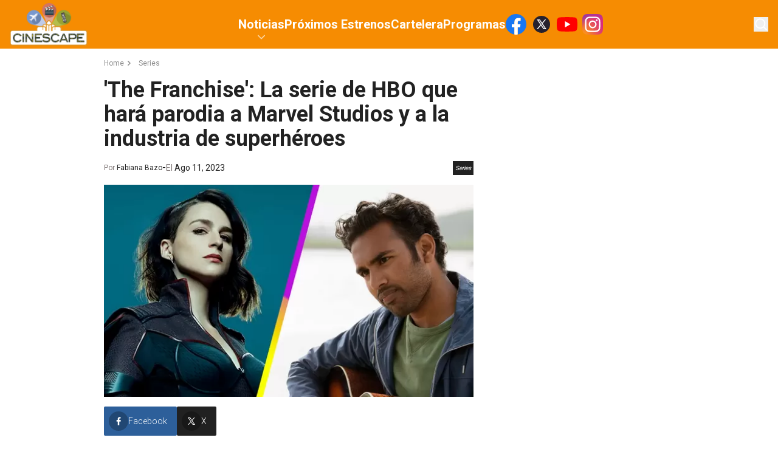

--- FILE ---
content_type: text/html; charset=utf-8
request_url: https://www.americatv.com.pe/cinescape/series/the-franchise-la-serie-de-hbo-que-hara-parodia-a-marvel-studios-y-a-la-industria-de-superheroes-noticia-128817
body_size: 11599
content:
<!DOCTYPE html><html lang="es"><head><meta charSet="utf-8"/><meta name="viewport" content="width=device-width, initial-scale=1.0"/><link rel="shortcut icon" href="/cinescape/icons/favicon.ico"/><link rel="preconnect" href="https://fonts.gstatic.com"/><link rel="preconnect" href="https://www.googletagmanager.com"/><link rel="preconnect" href="https://adservice.google.com/"/><link rel="preconnect" href="https://googleads.g.doubleclick.net/"/><link rel="preconnect" href="https://www.googletagservices.com/"/><link rel="preconnect" href="https://tpc.googlesyndication.com/"/><title>&#x27;The Franchise&#x27;: La serie de HBO que hará parodia a Marvel Studios y a la industria de superhéroes | Cinescape</title><meta name="robots" content="index,follow"/><meta name="description" content=" "/><meta name="twitter:card" content="summary_large_image"/><meta property="og:title" content="&#x27;The Franchise&#x27;: La serie de HBO que hará parodia a Marvel Studios y a la industria de superhéroes"/><meta property="og:description" content=" "/><meta property="og:url" content="https://www.americatv.com.pe/cinescape/series/the-franchise-la-serie-de-hbo-que-hara-parodia-a-marvel-studios-y-a-la-industria-de-superheroes-noticia-128817"/><meta property="og:type" content="article"/><meta property="og:image" content="https://e-ce.americatv.com.pe/foto-dividida-171-696x418-498178.png"/><meta property="og:image:alt" content="FOTO DIVIDIDA"/><meta property="og:image:width" content="696"/><meta property="og:image:height" content="418"/><link rel="canonical" href="https://www.americatv.com.pe/cinescape/series/the-franchise-la-serie-de-hbo-que-hara-parodia-a-marvel-studios-y-a-la-industria-de-superheroes-noticia-128817"/><meta name="robots" content="max-image-preview:large"/><script type="application/ld+json">
             {
             "@context": "https://schema.org",
             "@type": "NewsArticle",
             "mainEntityOfPage": {
               "@type": "WebPage",
               "@id": "https://www.americatv.com.pe/cinescape/series/the-franchise-la-serie-de-hbo-que-hara-parodia-a-marvel-studios-y-a-la-industria-de-superheroes-noticia-128817"
             },
             "headline": "&#39;The Franchise&#39;: La serie de HBO que hará parodia a Marvel Studios y a la industria de superhéroes",
             "image": {
               "@type": "ImageObject",
               "description": "FOTO DIVIDIDA",
               "representativeOfPage": true,
               "url": "https://e-ce.americatv.com.pe/foto-dividida-171-696x418-498178.png",
               "width": 696,
               "height": 418
             },
             "datePublished": "2023-08-11T04:00:07-05:00",
             "dateModified": "2023-08-10T11:46:55-05:00",
             "articleSection": "Series",
             "author": {"type":"Person","name":"Fabiana Bazo","url":"https://www.americatv.com.pe/cinescape/autor/fbazo"},
             "publisher": {
               "@type": "NewsMediaOrganization",
               "name": "Cinescape",
               "logo": {
                 "@type": "ImageObject",
                 "url": "/icons/android-chrome-192x192.png",
                 "width": 192,
                 "height": 192
               },
               "sameAs": [
                    "https://www.facebook.com/CINESCAPE.PERU",
                    "https://twitter.com/cinescape_peru",
                    "https://www.instagram.com/cinescape.pe/"
               ]
             },
             
            "description": " ",
            "articleBody": "La nueva serie de HBO, llamada “The Franchise”, tiene en la mira la obsesión de Hollywood por las franquicias cinematográficas de los superhéroes. Aunque estas a menudo recaudan enormes sumas de dinero en taquilla, no siempre resultan como se esperaba. La serie se propone burlarse de los esfuerzos para construir estas franquicias, mostrando los altibajos y las complejidades del proceso en la industria del cine.Esta nueva serie de HBO, dirigida por el aclamado Sam Mendes, quien nos trajo “007: Operación Skyfall”, está tomando forma. El show será escrito por Jon Brown, un experto en comedia, y cuenta como productor a Armando Iannucci, creador de la serie “Veep”, en el equipo ejecutivo.Secretos dentro del mundo de las películas de superhéroesEsta serie nos mostrará el mundo de una franquicia cinematográfica en apuros, luchando por encontrar su lugar en el universo repleto de películas de superhéroes. Con un toque de sarcasmo, la trama nos revelará el caos y los secretos detrás de la creación de películas de este género. La serie se propone responder a la pregunta fundamental: ¿Cómo se crea realmente un éxito de taquilla?Amy Gravitt, directora de series de comedia en HBO y HBO Max, destaca que Mendes ha logrado capturar de manera brillante el apasionante y a la vez desafiante mundo de la creación cinematográfica en la actualidad. Además, considera que la serie es “un conjunto cómico realmente hilarante”.El episodio piloto ya estaba listo antes de que la huelga de actores iniciara el 14 de julio. La producción continuará una vez que ambas huelgas, la de actores y la de guionistas, se resuelvan.Reparto y estrenoAunque la fecha de estreno en HBO aún no está confirmada, ya conocemos algunos nombres del elenco. Entre ellos se encuentran Himesh Patel, reconocido por su papel protagónico en la película “Yesterday”, y Aya Cash, quien anteriormente interpretó a Stormfront en “The Boys”.Ambos actores estarán junto a Jessica Hynes, Billy Magnussen, Lolly Adefope, Darren Goldstein e Isaac Powell. También contaran con estrellas invitadas como Richard E. Grant y Daniel Brühl.",
            "keywords": ["Marvel","superheroes","parodia","HBO Max","The Franchise"]
          }</script><link rel="preload" href="https://e-ce.americatv.com.pe/foto-dividida-171-592x340-498178.png" as="image" fetchpriority="high"/><meta name="next-head-count" content="25"/><link rel="preload" href="/cinescape/_next/static/css/6e655a58ae201812.css" as="style"/><link rel="stylesheet" href="/cinescape/_next/static/css/6e655a58ae201812.css" data-n-g=""/><link rel="preload" href="/cinescape/_next/static/css/e0c93ed91d6d6f82.css" as="style"/><link rel="stylesheet" href="/cinescape/_next/static/css/e0c93ed91d6d6f82.css" data-n-p=""/><link rel="preload" href="/cinescape/_next/static/css/c389e642d8dd9880.css" as="style"/><link rel="stylesheet" href="/cinescape/_next/static/css/c389e642d8dd9880.css" data-n-p=""/><noscript data-n-css=""></noscript><script defer="" nomodule="" src="/cinescape/_next/static/chunks/polyfills-78c92fac7aa8fdd8.js"></script><script src="/cinescape/_next/static/chunks/webpack-5277bbcc53815144.js" defer=""></script><script src="/cinescape/_next/static/chunks/framework-ff8386d504092c11.js" defer=""></script><script src="/cinescape/_next/static/chunks/main-eafec8c181ba2e47.js" defer=""></script><script src="/cinescape/_next/static/chunks/pages/_app-b3ba94de1d14bf53.js" defer=""></script><script src="/cinescape/_next/static/chunks/223-eec7edb15a10c6fd.js" defer=""></script><script src="/cinescape/_next/static/chunks/894-396228dffbb1a193.js" defer=""></script><script src="/cinescape/_next/static/chunks/pages/%5Bsection%5D/%5Bid%5D-ef7ae78660c71f8e.js" defer=""></script><script src="/cinescape/_next/static/hYqQIkO0cI_rIBa9GAg0D/_buildManifest.js" defer=""></script><script src="/cinescape/_next/static/hYqQIkO0cI_rIBa9GAg0D/_ssgManifest.js" defer=""></script></head><body><div id="__next"><div class="__className_5a2182 overflow-hidden"><header class="bg-accent-1-200 md:bg-accent-1-100 relative z-20"><div class="container mx-auto flex gap-4 justify-center py-2 md:py-0 items-center md:justify-between md:px-4 md:h-[80px] relative"><a class="relative z-20 flex" href="/cinescape"><img alt="logo cinescape" loading="lazy" width="130" height="100" decoding="async" data-nimg="1" class="w-28 md:w-32" style="color:transparent" srcSet="/cinescape/_next/image?url=%2Fcinescape%2Fimages%2Fcinescape.png&amp;w=256&amp;q=75 1x, /cinescape/_next/image?url=%2Fcinescape%2Fimages%2Fcinescape.png&amp;w=384&amp;q=75 2x" src="/cinescape/_next/image?url=%2Fcinescape%2Fimages%2Fcinescape.png&amp;w=384&amp;q=75"/><span class="text-[0px]">Cinescape - Estrenos, Cartelera y actualidad de películas y series/ Game of Thrones / Netflix / Trailers / Marvel</span></a><nav class="hidden md:flex h-full items-center"><ul class="flex gap-6 relative h-full items-center text-white"><li class="lg:text-xl font-bold relative group h-full flex items-center"><a href="/cinescape/noticias">Noticias</a><svg xmlns="http://www.w3.org/2000/svg" viewBox="0 0 20 20" fill="currentColor" aria-hidden="true" data-slot="icon" class="w-6 absolute left-1/2 top-12 transform -translate-x-1/2 opacity-60"><path fill-rule="evenodd" d="M5.22 8.22a.75.75 0 0 1 1.06 0L10 11.94l3.72-3.72a.75.75 0 1 1 1.06 1.06l-4.25 4.25a.75.75 0 0 1-1.06 0L5.22 9.28a.75.75 0 0 1 0-1.06Z" clip-rule="evenodd"></path></svg><ul class="absolute top-20 invisible group-hover:visible bg-white shadow-lg text-slate-600"><li class="text-sm font-bold px-4 py-2 hover:bg-accent-1-100 hover:text-white whitespace-nowrap"><a href="/cinescape/musica">Música</a></li><li class="text-sm font-bold px-4 py-2 hover:bg-accent-1-100 hover:text-white whitespace-nowrap"><a href="/cinescape/entretenimiento">Entretenimiento</a></li><li class="text-sm font-bold px-4 py-2 hover:bg-accent-1-100 hover:text-white whitespace-nowrap"><a href="/cinescape/series">Series</a></li><li class="text-sm font-bold px-4 py-2 hover:bg-accent-1-100 hover:text-white whitespace-nowrap"><a href="/cinescape/cine">Películas</a></li></ul></li><li class="lg:text-xl font-bold relative group h-full flex items-center"><a href="/cinescape/proximos-estrenos">Próximos Estrenos</a><ul class="absolute top-20 invisible group-hover:visible bg-white shadow-lg text-slate-600"></ul></li><li class="lg:text-xl font-bold relative group h-full flex items-center"><a href="/cinescape/cartelera">Cartelera</a><ul class="absolute top-20 invisible group-hover:visible bg-white shadow-lg text-slate-600"></ul></li><li class="lg:text-xl font-bold relative group h-full flex items-center"><a href="/cinescape/video/cinescape-tv">Programas</a><ul class="absolute top-20 invisible group-hover:visible bg-white shadow-lg text-slate-600"></ul></li><div class="md:flex space-x-2"><a href="https://www.facebook.com/CINESCAPE.PERU" target="_blank"><svg xmlns="http://www.w3.org/2000/svg" width="34" height="34" viewBox="0 0 48 48" fill="none"><path fill="#1877F2" d="M48 24C48 10.744 37.256 0 24 0S0 10.744 0 24c0 11.981 8.775 21.91 20.25 23.71V30.936h-6.094V24h6.094v-5.288c0-6.014 3.581-9.337 9.066-9.337 2.625 0 5.372.469 5.372.469v5.906h-3.029c-2.98 0-3.909 1.852-3.909 3.75V24h6.656l-1.064 6.938H27.75v16.771C39.225 45.91 48 35.981 48 24Z"></path><path fill="#fff" d="M33.342 30.938 34.406 24H27.75v-4.5c0-1.898.928-3.75 3.91-3.75h3.027V9.844s-2.746-.469-5.371-.469c-5.485 0-9.066 3.323-9.066 9.337V24h-6.094v6.938h6.094v16.771c1.223.193 2.475.291 3.75.291s2.527-.098 3.75-.29V30.936h5.592Z"></path></svg></a><a href="https://twitter.com/cinescape_peru" target="_blank"><svg xmlns="http://www.w3.org/2000/svg" width="34" height="34" fill="none"><circle cx="17" cy="17" r="14" fill="#26212E"></circle><path fill="#fff" fill-rule="evenodd" d="m25 25-6.257-9.325.01.009L24.396 9H22.51l-4.596 5.44L14.264 9H9.32l5.842 8.706h-.001L9 25h1.885l5.11-6.052L20.055 25H25ZM13.518 10.454l8.779 13.091h-1.494l-8.787-13.09h1.502Z" clip-rule="evenodd"></path></svg></a><a href="https://www.youtube.com/user/Cinescape01/" target="_blank"><svg xmlns="http://www.w3.org/2000/svg" width="34" height="34" viewBox="0 0 64 64"><path fill="red" d="M62.603 16.596a8.06 8.06 0 0 0-5.669-5.669C51.964 9.57 31.96 9.57 31.96 9.57s-20.005.04-24.976 1.397a8.06 8.06 0 0 0-5.669 5.669C0 21.607 0 32 0 32s0 10.393 1.356 15.404a8.06 8.06 0 0 0 5.669 5.669C11.995 54.43 32 54.43 32 54.43s20.005 0 24.976-1.356a8.06 8.06 0 0 0 5.669-5.669C64 42.434 64 32 64 32s-.04-10.393-1.397-15.404z"></path><path fill="#fff" d="M25.592 41.612 42.187 32l-16.596-9.612z"></path></svg></a><a href="https://www.instagram.com/cinescape.pe/" target="_blank"><svg xmlns="http://www.w3.org/2000/svg" width="34" height="34" viewBox="0 0 102 102"><defs><radialGradient id="a" cx="6.601" cy="99.766" r="129.502" gradientUnits="userSpaceOnUse"><stop offset="0.09" stop-color="#fa8f21"></stop><stop offset="0.78" stop-color="#d82d7e"></stop></radialGradient><radialGradient id="b" cx="70.652" cy="96.49" r="113.963" gradientUnits="userSpaceOnUse"><stop offset="0.64" stop-color="#8c3aaa" stop-opacity="0"></stop><stop offset="1" stop-color="#8c3aaa"></stop></radialGradient></defs><path fill="url(#a)" d="M25.865 101.639A34.341 34.341 0 0 1 14.312 99.5a19.329 19.329 0 0 1-7.154-4.653A19.181 19.181 0 0 1 2.5 87.694 34.341 34.341 0 0 1 .364 76.142C.061 69.584 0 67.617 0 51s.067-18.577.361-25.14A34.534 34.534 0 0 1 2.5 14.312a19.4 19.4 0 0 1 4.654-7.158A19.206 19.206 0 0 1 14.309 2.5 34.341 34.341 0 0 1 25.862.361C32.422.061 34.392 0 51 0s18.577.067 25.14.361A34.534 34.534 0 0 1 87.691 2.5a19.254 19.254 0 0 1 7.154 4.653 19.267 19.267 0 0 1 4.655 7.156 34.341 34.341 0 0 1 2.14 11.553c.3 6.563.361 8.528.361 25.14s-.061 18.577-.361 25.14a34.5 34.5 0 0 1-2.14 11.552A20.6 20.6 0 0 1 87.691 99.5a34.342 34.342 0 0 1-11.553 2.14c-6.557.3-8.528.361-25.14.361s-18.577-.058-25.134-.361"></path><path fill="url(#b)" d="M25.865 101.639A34.341 34.341 0 0 1 14.312 99.5a19.329 19.329 0 0 1-7.154-4.653A19.181 19.181 0 0 1 2.5 87.694 34.341 34.341 0 0 1 .364 76.142C.061 69.584 0 67.617 0 51s.067-18.577.361-25.14A34.534 34.534 0 0 1 2.5 14.312a19.4 19.4 0 0 1 4.654-7.158A19.206 19.206 0 0 1 14.309 2.5 34.341 34.341 0 0 1 25.862.361C32.422.061 34.392 0 51 0s18.577.067 25.14.361A34.534 34.534 0 0 1 87.691 2.5a19.254 19.254 0 0 1 7.154 4.653 19.267 19.267 0 0 1 4.655 7.156 34.341 34.341 0 0 1 2.14 11.553c.3 6.563.361 8.528.361 25.14s-.061 18.577-.361 25.14a34.5 34.5 0 0 1-2.14 11.552A20.6 20.6 0 0 1 87.691 99.5a34.342 34.342 0 0 1-11.553 2.14c-6.557.3-8.528.361-25.14.361s-18.577-.058-25.134-.361"></path><path fill="#fff" d="M38.477 51.217a12.631 12.631 0 1 1 12.629 12.632 12.631 12.631 0 0 1-12.629-12.632m-6.829 0a19.458 19.458 0 1 0 19.458-19.458 19.457 19.457 0 0 0-19.458 19.458m35.139-20.229a4.547 4.547 0 1 0 4.549-4.545 4.549 4.549 0 0 0-4.547 4.545m-30.99 51.074a20.943 20.943 0 0 1-7.037-1.3 12.547 12.547 0 0 1-7.193-7.19 20.923 20.923 0 0 1-1.3-7.037c-.184-3.994-.22-5.194-.22-15.313s.04-11.316.22-15.314a21.082 21.082 0 0 1 1.3-7.037 12.54 12.54 0 0 1 7.193-7.193 20.924 20.924 0 0 1 7.037-1.3c3.994-.184 5.194-.22 15.309-.22s11.316.039 15.314.221a21.082 21.082 0 0 1 7.037 1.3 12.541 12.541 0 0 1 7.193 7.193 20.926 20.926 0 0 1 1.3 7.037c.184 4 .22 5.194.22 15.314s-.037 11.316-.22 15.314a21.023 21.023 0 0 1-1.3 7.037 12.547 12.547 0 0 1-7.193 7.19 20.925 20.925 0 0 1-7.037 1.3c-3.994.184-5.194.22-15.314.22s-11.316-.037-15.309-.22m-.314-68.509a27.786 27.786 0 0 0-9.2 1.76 19.373 19.373 0 0 0-11.083 11.083 27.794 27.794 0 0 0-1.76 9.2c-.187 4.04-.229 5.332-.229 15.623s.043 11.582.229 15.623a27.793 27.793 0 0 0 1.76 9.2 19.374 19.374 0 0 0 11.083 11.083 27.813 27.813 0 0 0 9.2 1.76c4.042.184 5.332.229 15.623.229s11.582-.043 15.623-.229a27.8 27.8 0 0 0 9.2-1.76 19.374 19.374 0 0 0 11.083-11.083 27.8 27.8 0 0 0 1.76-9.2c.187-4.043.229-5.332.229-15.623s-.043-11.582-.229-15.623a27.8 27.8 0 0 0-1.76-9.2 19.374 19.374 0 0 0-11.083-11.083 27.8 27.8 0 0 0-9.2-1.76c-4.043-.187-5.332-.229-15.623-.229s-11.582.042-15.623.229"></path></svg></a></div></ul></nav><div class="hidden md:flex md:relative md:z-20"><button><svg xmlns="http://www.w3.org/2000/svg" viewBox="0 0 20 20" fill="currentColor" aria-hidden="true" data-slot="icon" class="w-6 text-white"><path fill-rule="evenodd" d="M9 3.5a5.5 5.5 0 1 0 0 11 5.5 5.5 0 0 0 0-11ZM2 9a7 7 0 1 1 12.452 4.391l3.328 3.329a.75.75 0 1 1-1.06 1.06l-3.329-3.328A7 7 0 0 1 2 9Z" clip-rule="evenodd"></path></svg></button></div><div class="absolute w-0 invisible opacity-0 overflow-hidden transition-all right-0 top-0 h-full md:items-center md:flex md:pr-20 md:pl-56 bg-accent-1-100"><label class="relative block w-3/4"><span class="sr-only">Buscar</span><span class="absolute inset-y-0 left-0 flex items-center pl-2"><svg xmlns="http://www.w3.org/2000/svg" viewBox="0 0 20 20" fill="currentColor" aria-hidden="true" data-slot="icon" class="w-6 text-white"><path fill-rule="evenodd" d="M9 3.5a5.5 5.5 0 1 0 0 11 5.5 5.5 0 0 0 0-11ZM2 9a7 7 0 1 1 12.452 4.391l3.328 3.329a.75.75 0 1 1-1.06 1.06l-3.329-3.328A7 7 0 0 1 2 9Z" clip-rule="evenodd"></path></svg></span><input class="placeholder:text-sm placeholder:text-white block bg-white/5 w-full rounded-md py-2 pl-10 pr-3 shadow-sm focus:outline-none focus:border-accent-1-100 focus:ring-accent-1-100 focus:ring-1 sm:text-sm" placeholder="Busca aquí..." type="text" name="search"/></label></div><button class="bg-gray-700 text-white h-9 w-9 rounded-sm flex justify-center items-center absolute top-5 right-4 md:hidden"><svg xmlns="http://www.w3.org/2000/svg" viewBox="0 0 16 16" fill="currentColor" aria-hidden="true" data-slot="icon" class="w-5"><path fill-rule="evenodd" d="M2 3.75A.75.75 0 0 1 2.75 3h10.5a.75.75 0 0 1 0 1.5H2.75A.75.75 0 0 1 2 3.75ZM2 8a.75.75 0 0 1 .75-.75h10.5a.75.75 0 0 1 0 1.5H2.75A.75.75 0 0 1 2 8Zm0 4.25a.75.75 0 0 1 .75-.75h10.5a.75.75 0 0 1 0 1.5H2.75a.75.75 0 0 1-.75-.75Z" clip-rule="evenodd"></path></svg></button></div></header><div class="container xl:max-w-withOutAds mx-auto relative"><div id="Lateral_L" class="mx-auto absolute -left-[130px]"></div><div id="Lateral_R" class="mx-auto absolute -right-[130px]"></div><div id="Top1" class="mx-auto"></div></div><main class="max-w-screen mx-auto py-4"><div class="md:flex md:gap-4 md:w-full px-4 relative"><div class="grow"><ul class="flex text-accent-1-200/50 text-xs mb-4"><li class="flex gap-2 hover:text-accent-1-100 transition duration-400"><a href="/cinescape">Home</a><svg xmlns="http://www.w3.org/2000/svg" viewBox="0 0 16 16" fill="currentColor" aria-hidden="true" data-slot="icon" class="w-4 mr-2"><path fill-rule="evenodd" d="M6.22 4.22a.75.75 0 0 1 1.06 0l3.25 3.25a.75.75 0 0 1 0 1.06l-3.25 3.25a.75.75 0 0 1-1.06-1.06L8.94 8 6.22 5.28a.75.75 0 0 1 0-1.06Z" clip-rule="evenodd"></path></svg></li><li class="flex gap-2 hover:text-accent-1-100 transition duration-400"><a href="/cinescape/series">Series</a></li></ul><h1 class="text-4xl text-accent-1-200 font-bold mb-4 md:px-0">&#x27;The Franchise&#x27;: La serie de HBO que hará parodia a Marvel Studios y a la industria de superhéroes</h1><div class="flex justify-between items-center mb-4 px-4 md:px-0"><div class="flex gap-4 items-center"><div class="text-xs text-accent-1-300">Por <a href="/cinescape/autor/fbazo"><span class="text-accent-1-200">Fabiana Bazo</span></a></div><div> - </div><div class="text-accent-1-300 text-sm">El <span class="text-accent-1-200">Ago 11, 2023</span></div></div><button class="text-[10px] p-1 italic bg-accent-1-200 text-white">Series</button></div><div class="mb-4"><picture><source srcSet="
                        https://e-ce.americatv.com.pe/foto-dividida-171-390x224-498178.png 1x,
                        https://e-ce.americatv.com.pe/foto-dividida-171-780x448-498178.png 2x
                      " media="(max-width: 768px)"/><img alt="" fetchpriority="high" width="592" height="340" decoding="async" data-nimg="1" class="w-full" style="color:transparent" src="https://e-ce.americatv.com.pe/foto-dividida-171-592x340-498178.png"/></picture></div><div id="Top2" class="mx-auto"></div><div class="flex gap-4 mb-4"><button class="bg-[#2d5f9a] flex items-center gap-2 text-white p-2 font-light rounded-sm pr-4"><i class="bg-black/25 rounded-full p-2 w-8 h-8 flex items-center justify-center"><svg xmlns="http://www.w3.org/2000/svg" width="24" height="24" viewBox="0 0 24 24" class="w-4 fill-white"><path d="M17.525 9H14V7c0-1.032.084-1.682 1.563-1.682h1.868v-3.18A26.065 26.065 0 0014.693 2C11.98 2 10 3.657 10 6.699V9H7v4l3-.001V22h4v-9.003l3.066-.001L17.525 9z"></path></svg></i><span class="text-xs md:text-sm">Facebook</span></button><button class="bg-[#212121] flex items-center gap-2 text-white p-2 font-light rounded-sm pr-4"><i class="bg-black/25 rounded-full p-2 w-8 h-8 flex items-center justify-center"><svg xmlns="http://www.w3.org/2000/svg" width="32" height="32" viewBox="0 0 32 32" class="w-5 fill-white"><path d="M4.018 4l9.074 13.61L4.336 28H6.95l7.295-8.656L20.018 28h7.998l-9.303-13.957L27.176 4H24.56l-7.002 8.31L12.018 4h-8zm3.738 2h3.191L24.28 26h-3.191L7.756 6z"></path></svg></i><span class="text-xs md:text-sm">X</span></button><button class="bg-[#25d366] flex items-center gap-2 text-white p-2 font-light rounded-sm pr-4 md:hidden"><i class="bg-black/25 rounded-full p-2 w-8 h-8 flex items-center justify-center"><svg xmlns="http://www.w3.org/2000/svg" class="w-5 fill-white" width="30" height="30" viewBox="0 0 30 30"><path d="M15 3C8.373 3 3 8.373 3 15c0 2.251.632 4.35 1.71 6.15L3.108 27l5.975-1.568A11.935 11.935 0 0015 27c6.627 0 12-5.373 12-12S21.627 3 15 3zm-4.107 6.402c.195 0 .395 0 .568.008.214.005.447.02.67.514.265.586.842 2.056.916 2.205.074.149.126.324.023.52-.098.2-.149.32-.293.497-.149.172-.312.386-.447.516-.149.15-.303.312-.13.61.171.296.769 1.27 1.652 2.056 1.135 1.014 2.092 1.326 2.39 1.475.298.149.47.126.643-.074.177-.195.743-.865.943-1.163.195-.298.394-.246.664-.148.274.098 1.735.818 2.033.967.298.149.494.223.569.344.077.125.077.72-.17 1.414-.247.693-1.46 1.363-2.004 1.41-.55.05-1.061.246-3.568-.74-3.024-1.191-4.932-4.289-5.08-4.489-.15-.195-1.211-1.61-1.211-3.07 0-1.465.768-2.183 1.037-2.48.274-.299.595-.372.795-.372z"></path></svg></i><span class="text-xs md:text-sm">Whatsapp</span></button></div><div class="bloques"><div class="mb-4"><div class="text-lg text-accent-1-200 font-light leading-8"><p>La nueva serie de <strong>HBO</strong>, llamada <strong>“The Franchise”</strong>, tiene en la mira la obsesión de <strong>Hollywood</strong> por las franquicias cinematográficas de los superhéroes. Aunque estas a menudo recaudan enormes sumas de dinero en taquilla, no siempre resultan como se esperaba. La serie se propone burlarse de los esfuerzos para construir estas franquicias, mostrando los altibajos y las complejidades del proceso en la industria del cine.</p></div></div><div class="mb-4"><picture><source srcSet="
                                https://e-ce.americatv.com.pe/the-franchise-la-serie-de-hbo-que-hara-parodia-a-marvel-studios-y-a-la-industria-de-superheroes-358x239-498179.jpg 1x,
                                https://e-ce.americatv.com.pe/the-franchise-la-serie-de-hbo-que-hara-parodia-a-marvel-studios-y-a-la-industria-de-superheroes-716x477-498179.jpg 2x
                              " media="(max-width: 768px)"/><img alt="" loading="lazy" width="980" height="653" decoding="async" data-nimg="1" class="w-full" style="color:transparent" src="https://e-ce.americatv.com.pe/the-franchise-la-serie-de-hbo-que-hara-parodia-a-marvel-studios-y-a-la-industria-de-superheroes-980x653-498179.jpg"/></picture></div><div class="mb-4"><div class="text-lg text-accent-1-200 font-light leading-8"><p>Esta nueva serie de <strong>HBO</strong>, dirigida por el aclamado <strong>Sam Mendes</strong>, quien nos trajo <strong>“007: Operación Skyfall”</strong>, está tomando forma. El show será escrito por <strong>Jon Brown</strong>, un experto en comedia, y cuenta como productor a <strong>Armando Iannucci</strong>, creador de la serie <strong>“Veep”</strong>, en el equipo ejecutivo.</p></div></div><div class="mb-4"><div class="text-lg text-accent-1-200 font-light leading-8"><p><h2><strong>Secretos dentro del mundo de las películas de superhéroes</strong></h2></p></div></div><div class="mb-4"><div class="text-lg text-accent-1-200 font-light leading-8"><p>Esta serie nos mostrará el mundo de una franquicia cinematográfica en apuros, luchando por encontrar su lugar en el universo repleto de películas de superhéroes. Con un toque de sarcasmo, la trama nos revelará el caos y los secretos detrás de la creación de películas de este género. La serie se propone responder a la pregunta fundamental: ¿Cómo se crea realmente un éxito de taquilla?</p></div></div><div class="mb-4"><picture><source srcSet="
                                https://e-ce.americatv.com.pe/the-franchise-la-serie-de-hbo-que-hara-parodia-a-marvel-studios-y-a-la-industria-de-superheroes-358x201-498180.jpg 1x,
                                https://e-ce.americatv.com.pe/the-franchise-la-serie-de-hbo-que-hara-parodia-a-marvel-studios-y-a-la-industria-de-superheroes-716x403-498180.jpg 2x
                              " media="(max-width: 768px)"/><img alt="" loading="lazy" width="1280" height="720" decoding="async" data-nimg="1" class="w-full" style="color:transparent" src="https://e-ce.americatv.com.pe/the-franchise-la-serie-de-hbo-que-hara-parodia-a-marvel-studios-y-a-la-industria-de-superheroes-1280x720-498180.jpg"/></picture></div><div class="mb-4"><div class="text-lg text-accent-1-200 font-light leading-8"><p><strong>Amy Gravitt</strong>, directora de series de comedia en <strong>HBO</strong> y <strong>HBO Max</strong>, destaca que <strong>Mendes</strong> ha logrado capturar de manera brillante el apasionante y a la vez desafiante mundo de la creación cinematográfica en la actualidad. Además, considera que la serie es “un conjunto cómico realmente hilarante”.</p></div></div><div class="mb-4"><div class="text-lg text-accent-1-200 font-light leading-8"><p>El episodio piloto ya estaba listo antes de que la huelga de actores iniciara el <strong>14 de julio</strong>. La producción continuará una vez que ambas huelgas, la de actores y la de guionistas, se resuelvan.</p></div></div><div class="mb-4"><div class="text-lg text-accent-1-200 font-light leading-8"><p><h2><strong>Reparto y estreno</strong></h2></p></div></div><div class="mb-4"><div class="text-lg text-accent-1-200 font-light leading-8"><p>Aunque la fecha de estreno en <strong>HBO</strong> aún no está confirmada, ya conocemos algunos nombres del elenco. Entre ellos se encuentran <strong>Himesh Patel</strong>, reconocido por su papel protagónico en la película <strong>“Yesterday”</strong>, y <strong>Aya Cash</strong>, quien anteriormente interpretó a <strong>Stormfront</strong> en <strong>“The Boys”</strong>.</p></div></div><div class="mb-4"><div class="text-lg text-accent-1-200 font-light leading-8"><p>Ambos actores estarán junto a <strong>Jessica Hynes</strong>, <strong>Billy Magnussen</strong>, <strong>Lolly Adefope</strong>, <strong>Darren Goldstein</strong> e <strong>Isaac Powell</strong>. También contaran con estrellas invitadas como <strong>Richard E. Grant</strong> y <strong>Daniel Brühl</strong>.</p></div></div></div><div class="flex flex-wrap gap-3 items-center mb-4"><div class="border border-slate-800 bg-slate-800 rounded-3xl px-2 py-1 font-light"><svg xmlns="http://www.w3.org/2000/svg" viewBox="0 0 16 16" fill="currentColor" aria-hidden="true" data-slot="icon" class="w-4 text-white"><path fill-rule="evenodd" d="M4.5 2A2.5 2.5 0 0 0 2 4.5v2.879a2.5 2.5 0 0 0 .732 1.767l4.5 4.5a2.5 2.5 0 0 0 3.536 0l2.878-2.878a2.5 2.5 0 0 0 0-3.536l-4.5-4.5A2.5 2.5 0 0 0 7.38 2H4.5ZM5 6a1 1 0 1 0 0-2 1 1 0 0 0 0 2Z" clip-rule="evenodd"></path></svg></div><a class="border border-gray-300 hover:border-accent-1-100 hover:bg-accent-1-100 hover:text-white rounded-3xl px-2 py-1 font-light text-xs" href="/cinescape/tags/marvel">Marvel</a><a class="border border-gray-300 hover:border-accent-1-100 hover:bg-accent-1-100 hover:text-white rounded-3xl px-2 py-1 font-light text-xs" href="/cinescape/tags/superheroes">superheroes</a><a class="border border-gray-300 hover:border-accent-1-100 hover:bg-accent-1-100 hover:text-white rounded-3xl px-2 py-1 font-light text-xs" href="/cinescape/tags/parodia">parodia</a><a class="border border-gray-300 hover:border-accent-1-100 hover:bg-accent-1-100 hover:text-white rounded-3xl px-2 py-1 font-light text-xs" href="/cinescape/tags/hbo-max">HBO Max</a><a class="border border-gray-300 hover:border-accent-1-100 hover:bg-accent-1-100 hover:text-white rounded-3xl px-2 py-1 font-light text-xs" href="/cinescape/tags/the-franchise">The Franchise</a></div><div id="Top3" class="mx-auto"></div><div class="flex gap-4 mb-4"><button class="bg-[#2d5f9a] flex items-center gap-2 text-white p-2 font-light rounded-sm pr-4"><i class="bg-black/25 rounded-full p-2 w-8 h-8 flex items-center justify-center"><svg xmlns="http://www.w3.org/2000/svg" width="24" height="24" viewBox="0 0 24 24" class="w-4 fill-white"><path d="M17.525 9H14V7c0-1.032.084-1.682 1.563-1.682h1.868v-3.18A26.065 26.065 0 0014.693 2C11.98 2 10 3.657 10 6.699V9H7v4l3-.001V22h4v-9.003l3.066-.001L17.525 9z"></path></svg></i><span class="text-xs md:text-sm">Facebook</span></button><button class="bg-[#212121] flex items-center gap-2 text-white p-2 font-light rounded-sm pr-4"><i class="bg-black/25 rounded-full p-2 w-8 h-8 flex items-center justify-center"><svg xmlns="http://www.w3.org/2000/svg" width="32" height="32" viewBox="0 0 32 32" class="w-5 fill-white"><path d="M4.018 4l9.074 13.61L4.336 28H6.95l7.295-8.656L20.018 28h7.998l-9.303-13.957L27.176 4H24.56l-7.002 8.31L12.018 4h-8zm3.738 2h3.191L24.28 26h-3.191L7.756 6z"></path></svg></i><span class="text-xs md:text-sm">X</span></button><button class="bg-[#25d366] flex items-center gap-2 text-white p-2 font-light rounded-sm pr-4 md:hidden"><i class="bg-black/25 rounded-full p-2 w-8 h-8 flex items-center justify-center"><svg xmlns="http://www.w3.org/2000/svg" class="w-5 fill-white" width="30" height="30" viewBox="0 0 30 30"><path d="M15 3C8.373 3 3 8.373 3 15c0 2.251.632 4.35 1.71 6.15L3.108 27l5.975-1.568A11.935 11.935 0 0015 27c6.627 0 12-5.373 12-12S21.627 3 15 3zm-4.107 6.402c.195 0 .395 0 .568.008.214.005.447.02.67.514.265.586.842 2.056.916 2.205.074.149.126.324.023.52-.098.2-.149.32-.293.497-.149.172-.312.386-.447.516-.149.15-.303.312-.13.61.171.296.769 1.27 1.652 2.056 1.135 1.014 2.092 1.326 2.39 1.475.298.149.47.126.643-.074.177-.195.743-.865.943-1.163.195-.298.394-.246.664-.148.274.098 1.735.818 2.033.967.298.149.494.223.569.344.077.125.077.72-.17 1.414-.247.693-1.46 1.363-2.004 1.41-.55.05-1.061.246-3.568-.74-3.024-1.191-4.932-4.289-5.08-4.489-.15-.195-1.211-1.61-1.211-3.07 0-1.465.768-2.183 1.037-2.48.274-.299.595-.372.795-.372z"></path></svg></i><span class="text-xs md:text-sm">Whatsapp</span></button></div><div class=""><div class="bg-accent-1-200 p-2 md:flex md:justify-between relative text-white "><h3 class="text-lg w-full text-center">También podría gustarte</h3><span class="arrow-title"></span></div><div class="border-b border-r border-l border-slate-200 p-4"><div class="grid grid-cols-2 md:grid-col-3 gap-4"><a class="group" href="/cinescape/entretenimiento/hugh-jackman-mantiene-misterio-regreso-wolverine-n131910"><article class="Card_root__LVo8N Card_small__xocj0 mb-4 text-tg relative"><div class="Card_image__cwF5a"><div class="Card_category__8IR_z"><h5>Entretenimiento</h5></div><picture><source srcSet="
                    https://e-ce.americatv.com.pe/entretenimiento-hugh-jackman-mantiene-misterio-regreso-wolverine-n131910-154x92-508985.jpg 1x,
                    https://e-ce.americatv.com.pe/entretenimiento-hugh-jackman-mantiene-misterio-regreso-wolverine-n131910-308x184-508985.jpg 2x
                  " media="(max-width: 768px)"/><img alt="" loading="lazy" width="271" height="158" decoding="async" data-nimg="1" class="w-full" style="color:transparent" src="https://e-ce.americatv.com.pe/entretenimiento-hugh-jackman-mantiene-misterio-regreso-wolverine-n131910-271x158-508985.jpg"/></picture></div><div class="Card_description__noE7u"><div class="Card_title__Sq92m"><h4>Hugh Jackman mantiene el misterio del regreso de Wolverine</h4></div></div></article></a><a class="group" href="/cinescape/series/welcome-to-derry-pennywise-regresa-precuela-it-n131906"><article class="Card_root__LVo8N Card_small__xocj0 mb-4 text-tg relative"><div class="Card_image__cwF5a"><div class="Card_category__8IR_z"><h5>Series</h5></div><picture><source srcSet="
                    https://e-ce.americatv.com.pe/series-welcome-to-derry-pennywise-regresa-precuela-it-n131906-154x92-508978.jpg 1x,
                    https://e-ce.americatv.com.pe/series-welcome-to-derry-pennywise-regresa-precuela-it-n131906-308x184-508978.jpg 2x
                  " media="(max-width: 768px)"/><img alt="" loading="lazy" width="271" height="158" decoding="async" data-nimg="1" class="w-full" style="color:transparent" src="https://e-ce.americatv.com.pe/series-welcome-to-derry-pennywise-regresa-precuela-it-n131906-271x158-508978.jpg"/></picture></div><div class="Card_description__noE7u"><div class="Card_title__Sq92m"><h4>Welcome to Derry: Pennywise regresa en la precuela de It</h4></div></div></article></a><a class="group" href="/cinescape/entretenimiento/scarlett-johansson-no-regresara-avengers-doomsday-n131901"><article class="Card_root__LVo8N Card_small__xocj0 mb-4 text-tg relative"><div class="Card_image__cwF5a"><div class="Card_category__8IR_z"><h5>Entretenimiento</h5></div><picture><source srcSet="
                    https://e-ce.americatv.com.pe/entretenimiento-scarlett-johansson-no-regresara-avengers-doomsday-n131901-154x92-508964.jpg 1x,
                    https://e-ce.americatv.com.pe/entretenimiento-scarlett-johansson-no-regresara-avengers-doomsday-n131901-308x184-508964.jpg 2x
                  " media="(max-width: 768px)"/><img alt="" loading="lazy" width="271" height="158" decoding="async" data-nimg="1" class="w-full" style="color:transparent" src="https://e-ce.americatv.com.pe/entretenimiento-scarlett-johansson-no-regresara-avengers-doomsday-n131901-271x158-508964.jpg"/></picture></div><div class="Card_description__noE7u"><div class="Card_title__Sq92m"><h4>Scarlett Johansson no regresará en Avengers: Doomsday</h4></div></div></article></a><a class="group" href="/cinescape/peliculas/x-men-seran-clave-futuro-universo-marvel-n131884"><article class="Card_root__LVo8N Card_small__xocj0 mb-4 text-tg relative"><div class="Card_image__cwF5a"><div class="Card_category__8IR_z"><h5>Películas</h5></div><picture><source srcSet="
                    https://e-ce.americatv.com.pe/peliculas-x-men-seran-clave-futuro-universo-marvel-n131884-154x92-508927.jpg 1x,
                    https://e-ce.americatv.com.pe/peliculas-x-men-seran-clave-futuro-universo-marvel-n131884-308x184-508927.jpg 2x
                  " media="(max-width: 768px)"/><img alt="" loading="lazy" width="271" height="158" decoding="async" data-nimg="1" class="w-full" style="color:transparent" src="https://e-ce.americatv.com.pe/peliculas-x-men-seran-clave-futuro-universo-marvel-n131884-271x158-508927.jpg"/></picture></div><div class="Card_description__noE7u"><div class="Card_title__Sq92m"><h4>Los X-Men serán clave en el futuro del Universo de Marvel</h4></div></div></article></a></div></div></div></div><div class="md:w-[330px] md:shrink-0 sticky top-0"><div id="Middle1" class="mx-auto"></div><div id="Middle2" class="mx-auto"></div></div></div></main><footer class="bg-accent-1-200"><div class="container mx-auto py-5"><div class="border-b border-white/30 pt-5 mb-5"></div><p class="text-center text-white/40 font-light text-sm">© 2024 - Cinescape. All Rights Reserved.</p></div></footer><div id="Zocalo" class="mx-auto h-0"></div><div id="Inread" class="mx-auto h-0"></div><div class="fixed bottom-0 w-full md:w-[728px] mx-auto left-0 right-0 h-auto z-10"><div id="ad_sticky" class="mx-auto"></div></div></div></div><script id="__NEXT_DATA__" type="application/json">{"props":{"pageProps":{"compacto":{"_id":"6765c2bd872c2d0531c28e46","nid":128817,"alerta_noticias":"","autor":"","bajada":"La serie tiene como objetivo revelar los secretos y extravagancias detrás de la industria del cine de superhéroes, especialmente en la obsesión por estas franquicias. ","bajada_alt":"La serie tiene como objetivo revelar los secretos y extravagancias detrás de la industria del cine de superhéroes, especialmente en la obsesión por estas franquicias. ","bloques":[{"tipo":"texto","data":"\u003cp\u003eLa nueva serie de \u003cstrong\u003eHBO\u003c/strong\u003e, llamada \u003cstrong\u003e“The Franchise”\u003c/strong\u003e, tiene en la mira la obsesión de \u003cstrong\u003eHollywood\u003c/strong\u003e por las franquicias cinematográficas de los superhéroes. Aunque estas a menudo recaudan enormes sumas de dinero en taquilla, no siempre resultan como se esperaba. La serie se propone burlarse de los esfuerzos para construir estas franquicias, mostrando los altibajos y las complejidades del proceso en la industria del cine.\u003c/p\u003e"},{"tipo":"imagen","img":{"url":"the-franchise-la-serie-de-hbo-que-hara-parodia-a-marvel-studios-y-a-la-industria-de-superheroes","fid":"498179","ext":"jpg","fid_ext":"498179.jpg","path":"the-franchise-la-serie-de-hbo-que-hara-parodia-a-marvel-studios-y-a-la-industria-de-superheroes-%s-498179.jpg","path_fid_ext":"the-franchise-la-serie-de-hbo-que-hara-parodia-a-marvel-studios-y-a-la-industria-de-superheroes-%s-%s.%s","w":980,"h":653,"aspect":false,"description":"","pathImage":"e-ce.americatv.com.pe/the-franchise-la-serie-de-hbo-que-hara-parodia-a-marvel-studios-y-a-la-industria-de-superheroes-0x0-498179.jpg"},"data":"\n                    \u003cdiv class='imagen-contenido-adicional'\u003e\n                    \u003cdiv class='imagen-ca' \u003e\n                        \u003cdiv class=\"title\"\u003e \u003cstrong\u003eImagen:\u003c/strong\u003e\u003c/div\u003e\n                        \u003cimg src=\"//e-ce.americatv.com.pe/the-franchise-la-serie-de-hbo-que-hara-parodia-a-marvel-studios-y-a-la-industria-de-superheroes-0x0-498179.jpg\" class=\"img-thumbnail mx-auto d-block\" style=\"height: 100%\"\u003e\n                    \u003c/div\u003e\n                    \u003cdiv class='imagen-info'\u003e\n                        \u003c/div\u003e\n                    \u003c/div\u003e\n                            "},{"tipo":"texto","data":"\u003cp\u003eEsta nueva serie de \u003cstrong\u003eHBO\u003c/strong\u003e, dirigida por el aclamado \u003cstrong\u003eSam Mendes\u003c/strong\u003e, quien nos trajo \u003cstrong\u003e“007: Operación Skyfall”\u003c/strong\u003e, está tomando forma. El show será escrito por \u003cstrong\u003eJon Brown\u003c/strong\u003e, un experto en comedia, y cuenta como productor a \u003cstrong\u003eArmando Iannucci\u003c/strong\u003e, creador de la serie \u003cstrong\u003e“Veep”\u003c/strong\u003e, en el equipo ejecutivo.\u003c/p\u003e"},{"tipo":"texto","data":"\u003cp\u003e\u003ch2\u003e\u003cstrong\u003eSecretos dentro del mundo de las películas de superhéroes\u003c/strong\u003e\u003c/h2\u003e\u003c/p\u003e"},{"tipo":"texto","data":"\u003cp\u003eEsta serie nos mostrará el mundo de una franquicia cinematográfica en apuros, luchando por encontrar su lugar en el universo repleto de películas de superhéroes. Con un toque de sarcasmo, la trama nos revelará el caos y los secretos detrás de la creación de películas de este género. La serie se propone responder a la pregunta fundamental: ¿Cómo se crea realmente un éxito de taquilla?\u003c/p\u003e"},{"tipo":"imagen","img":{"url":"the-franchise-la-serie-de-hbo-que-hara-parodia-a-marvel-studios-y-a-la-industria-de-superheroes","fid":"498180","ext":"jpg","fid_ext":"498180.jpg","path":"the-franchise-la-serie-de-hbo-que-hara-parodia-a-marvel-studios-y-a-la-industria-de-superheroes-%s-498180.jpg","path_fid_ext":"the-franchise-la-serie-de-hbo-que-hara-parodia-a-marvel-studios-y-a-la-industria-de-superheroes-%s-%s.%s","w":1280,"h":720,"aspect":false,"description":"","pathImage":"e-ce.americatv.com.pe/the-franchise-la-serie-de-hbo-que-hara-parodia-a-marvel-studios-y-a-la-industria-de-superheroes-0x0-498180.jpg"},"data":"\n                    \u003cdiv class='imagen-contenido-adicional'\u003e\n                    \u003cdiv class='imagen-ca' \u003e\n                        \u003cdiv class=\"title\"\u003e \u003cstrong\u003eImagen:\u003c/strong\u003e\u003c/div\u003e\n                        \u003cimg src=\"//e-ce.americatv.com.pe/the-franchise-la-serie-de-hbo-que-hara-parodia-a-marvel-studios-y-a-la-industria-de-superheroes-0x0-498180.jpg\" class=\"img-thumbnail mx-auto d-block\" style=\"height: 100%\"\u003e\n                    \u003c/div\u003e\n                    \u003cdiv class='imagen-info'\u003e\n                        \u003c/div\u003e\n                    \u003c/div\u003e\n                            "},{"tipo":"texto","data":"\u003cp\u003e\u003cstrong\u003eAmy Gravitt\u003c/strong\u003e, directora de series de comedia en \u003cstrong\u003eHBO\u003c/strong\u003e y \u003cstrong\u003eHBO Max\u003c/strong\u003e, destaca que \u003cstrong\u003eMendes\u003c/strong\u003e ha logrado capturar de manera brillante el apasionante y a la vez desafiante mundo de la creación cinematográfica en la actualidad. Además, considera que la serie es “un conjunto cómico realmente hilarante”.\u003c/p\u003e"},{"tipo":"texto","data":"\u003cp\u003eEl episodio piloto ya estaba listo antes de que la huelga de actores iniciara el \u003cstrong\u003e14 de julio\u003c/strong\u003e. La producción continuará una vez que ambas huelgas, la de actores y la de guionistas, se resuelvan.\u003c/p\u003e"},{"tipo":"texto","data":"\u003cp\u003e\u003ch2\u003e\u003cstrong\u003eReparto y estreno\u003c/strong\u003e\u003c/h2\u003e\u003c/p\u003e"},{"tipo":"texto","data":"\u003cp\u003eAunque la fecha de estreno en \u003cstrong\u003eHBO\u003c/strong\u003e aún no está confirmada, ya conocemos algunos nombres del elenco. Entre ellos se encuentran \u003cstrong\u003eHimesh Patel\u003c/strong\u003e, reconocido por su papel protagónico en la película \u003cstrong\u003e“Yesterday”\u003c/strong\u003e, y \u003cstrong\u003eAya Cash\u003c/strong\u003e, quien anteriormente interpretó a \u003cstrong\u003eStormfront\u003c/strong\u003e en \u003cstrong\u003e“The Boys”\u003c/strong\u003e.\u003c/p\u003e"},{"tipo":"texto","data":"\u003cp\u003eAmbos actores estarán junto a \u003cstrong\u003eJessica Hynes\u003c/strong\u003e, \u003cstrong\u003eBilly Magnussen\u003c/strong\u003e, \u003cstrong\u003eLolly Adefope\u003c/strong\u003e, \u003cstrong\u003eDarren Goldstein\u003c/strong\u003e e \u003cstrong\u003eIsaac Powell\u003c/strong\u003e. También contaran con estrellas invitadas como \u003cstrong\u003eRichard E. Grant\u003c/strong\u003e y \u003cstrong\u003eDaniel Brühl\u003c/strong\u003e.\u003c/p\u003e"}],"categoria":{"id":1252,"nombre":"Series","url":"series"},"categoria_id":"1","champions-league":"","cn_id":"1","comment_active":"","comment_expire":"0.00","comment_moderar":"","contenido":"La nueva serie de \u003cstrong\u003eHBO\u003c/strong\u003e, llamada \u003cstrong\u003e“The Franchise”\u003c/strong\u003e, tiene en la mira la obsesión de \u003cstrong\u003eHollywood\u003c/strong\u003e por las franquicias cinematográficas de los superhéroes. Aunque estas a menudo recaudan enormes sumas de dinero en taquilla, no siempre resultan como se esperaba. La serie se propone burlarse de los esfuerzos para construir estas franquicias, mostrando los altibajos y las complejidades del proceso en la industria del cine.\r\n\r\n\u003cimg src=\"https://townsquare.media/site/442/files/2015/04/best-superhero-movies-all-time-pic-630x420.jpg?w=980\u0026amp;q=75\" alt=\"The 25 Best Superhero Movies of the Last 25 Years\" /\u003e\r\n\r\nEsta nueva serie de \u003cstrong\u003eHBO\u003c/strong\u003e, dirigida por el aclamado \u003cstrong\u003eSam Mendes\u003c/strong\u003e, quien nos trajo \u003cstrong\u003e“007: Operación Skyfall”\u003c/strong\u003e, está tomando forma. El show será escrito por \u003cstrong\u003eJon Brown\u003c/strong\u003e, un experto en comedia, y cuenta como productor a \u003cstrong\u003eArmando Iannucci\u003c/strong\u003e, creador de la serie \u003cstrong\u003e“Veep”\u003c/strong\u003e, en el equipo ejecutivo.\r\n\u003ch2\u003e\u003cstrong\u003eSecretos dentro del mundo de las películas de superhéroes\u003c/strong\u003e\u003c/h2\u003e\r\nEsta serie nos mostrará el mundo de una franquicia cinematográfica en apuros, luchando por encontrar su lugar en el universo repleto de películas de superhéroes. Con un toque de sarcasmo, la trama nos revelará el caos y los secretos detrás de la creación de películas de este género. La serie se propone responder a la pregunta fundamental: ¿Cómo se crea realmente un éxito de taquilla?\r\n\r\n\u003cimg src=\"https://images.thedirect.com/media/article_full/superhero-movies-2023.jpg\" alt=\"New Data Reveals Top 10 Most Popular Superhero Movies In 2023\" /\u003e\r\n\r\n\u003cstrong\u003eAmy Gravitt\u003c/strong\u003e, directora de series de comedia en \u003cstrong\u003eHBO\u003c/strong\u003e y \u003cstrong\u003eHBO Max\u003c/strong\u003e, destaca que \u003cstrong\u003eMendes\u003c/strong\u003e ha logrado capturar de manera brillante el apasionante y a la vez desafiante mundo de la creación cinematográfica en la actualidad. Además, considera que la serie es “un conjunto cómico realmente hilarante”.\r\n\r\nEl episodio piloto ya estaba listo antes de que la huelga de actores iniciara el \u003cstrong\u003e14 de julio\u003c/strong\u003e. La producción continuará una vez que ambas huelgas, la de actores y la de guionistas, se resuelvan.\r\n\u003ch2\u003e\u003cstrong\u003eReparto y estreno\u003c/strong\u003e\u003c/h2\u003e\r\nAunque la fecha de estreno en \u003cstrong\u003eHBO\u003c/strong\u003e aún no está confirmada, ya conocemos algunos nombres del elenco. Entre ellos se encuentran \u003cstrong\u003eHimesh Patel\u003c/strong\u003e, reconocido por su papel protagónico en la película \u003cstrong\u003e“Yesterday”\u003c/strong\u003e, y \u003cstrong\u003eAya Cash\u003c/strong\u003e, quien anteriormente interpretó a \u003cstrong\u003eStormfront\u003c/strong\u003e en \u003cstrong\u003e“The Boys”\u003c/strong\u003e.\r\n\r\n\u003cimg src=\"https://image-cdn.hypb.st/https%3A%2F%2Fhypebeast.com%2Fimage%2F2023%2F08%2Fhbo-the-franchise-superhero-movie-parody-series-info-succession-veep-0.jpg?w=960\u0026amp;cbr=1\u0026amp;q=90\u0026amp;fit=max\" alt=\"HBO Greenlights Superhero Parody Series 'The Franchise' | Hypebeast\" /\u003e\r\n\r\nAmbos actores estarán junto a \u003cstrong\u003eJessica Hynes\u003c/strong\u003e, \u003cstrong\u003eBilly Magnussen\u003c/strong\u003e, \u003cstrong\u003eLolly Adefope\u003c/strong\u003e, \u003cstrong\u003eDarren Goldstein\u003c/strong\u003e e \u003cstrong\u003eIsaac Powell\u003c/strong\u003e. También contaran con estrellas invitadas como \u003cstrong\u003eRichard E. Grant\u003c/strong\u003e y \u003cstrong\u003eDaniel Brühl\u003c/strong\u003e.","created":1691744407,"created_at":"2023-08-11T09:00:07.000Z","created_publish":1691744407,"description_seo":" ","embed_a":"","embed_b":"","estado":1,"galeria":[],"gid":"1","img":{"url":"foto-dividida-171","fid":"498178","ext":"png","fid_ext":"498178.png","path":"foto-dividida-171-%s-498178.png","path_fid_ext":"foto-dividida-171-%s-%s.%s","aspect":false,"w":1000,"h":526,"description":"FOTO DIVIDIDA","pathImage":"e-ce.americatv.com.pe/foto-dividida-171-0x0-498178.png"},"is_hot":"","media":"","modtime":"2023-08-10T16:46:55.000Z","noprerolls":false,"nopublicidad":false,"origen":"","podcast":"","portada":"","programa":{"id":1252,"nombre":"Series","url":"series"},"publicidad":"","pubtime":1691744407,"pubtime_date":"2023-08-11T09:00:07.000Z","red_social":"","relacionados":"","seccion":[{"id":1252,"nombre":"Series","url":"series"}],"secciones":{"1":{"id":1252,"nombre":"Series","url":"series"}},"senal_vivo":"","sensible":"","signed":{"isSigned":true,"type":"autor","data":{"id":202,"autor":"Fabiana Bazo","slug":"fbazo"}},"stream":0,"style_e":"","tags":[{"tid":1194,"name":"Marvel","name_url":"marvel","url":"/noticias-de-marvel-1194"},{"tid":3255,"name":"superheroes","name_url":"superheroes","url":"/noticias-de-superheroes-3255"},{"tid":5725,"name":"parodia","name_url":"parodia","url":"/noticias-de-parodia-5725"},{"tid":8054,"name":"HBO Max","name_url":"hbo-max","url":"/noticias-de-hbo-max-8054"},{"tid":11970,"name":"The Franchise","name_url":"the-franchise","url":"/noticias-de-the-franchise-11970"}],"tags_especiales":"","tags_personajes":"","tags_publicidad":"","tipo":"imagen","tipo_nota":"imagen","title_seo":"'The Franchise': La serie de HBO que hará parodia a Marvel Studios y a la industria de superhéroes","titulo":"'The Franchise': La serie de HBO que hará parodia a Marvel Studios y a la industria de superhéroes","titulo_alt":"'The Franchise': La serie de HBO que hará parodia a Marvel Studios y a la industria de superhéroes","uid":1,"updated_at":"2023-08-10T16:46:55.000Z","url":"series/the-franchise-la-serie-de-hbo-que-hara-parodia-a-marvel-studios-y-a-la-industria-de-superheroes-noticia-128817","url_base":"the-franchise-la-serie-de-hbo-que-hara-parodia-a-marvel-studios-y-a-la-industria-de-superheroes","url_base_wp":"the-franchise-la-serie-de-hbo-que-hara-parodia-a-marvel-studios-y-a-la-industria-de-superheroes","urlexterna":"","user":"desarrolloweb","version":2,"volada":"","wp_nid":11358717},"releated":[{"_id":"6830e51c4842895e28063514","nid":131910,"bajada":"\u003cp\u003eHugh Jackman evita confirmar su regreso como Wolverine en Avengers: Doomsday, aumentando la expectativa entre los fans del UCM.\u003c/p\u003e","bajada_alt":"\u0026lt;p\u0026gt;Hugh Jackman evita confirmar su regreso como Wolverine en Avengers: Doomsday, aumentando la expectativa entre los fans del UCM.\u0026lt;/p\u0026gt;","categoria":{"id":2,"nombre":"Entretenimiento","url":"entretenimiento"},"img":{"path":"entretenimiento-hugh-jackman-mantiene-misterio-regreso-wolverine-n131910-%s-508985.jpg"},"media":[],"pubtime":1748034176,"seccion":[{"id":2,"nombre":"Entretenimiento","url":"entretenimiento"}],"tipo":"imagen","titulo":"Hugh Jackman mantiene el misterio del regreso de Wolverine","titulo_alt":"Hugh Jackman mantiene el misterio del regreso de Wolverine","url":"entretenimiento/hugh-jackman-mantiene-misterio-regreso-wolverine-n131910"},{"_id":"682e0339174a02e7e60d17ea","nid":131906,"bajada":"\u003cp\u003eWelcome to Derry explora los or\u0026iacute;genes del terror en Derry, con Pennywise regresando en esta precuela de It.\u003c/p\u003e","bajada_alt":"\u0026lt;p\u0026gt;Welcome to Derry explora los or\u0026amp;iacute;genes del terror en Derry, con Pennywise regresando en esta precuela de It.\u0026lt;/p\u0026gt;","categoria":{"id":3,"nombre":"Series","url":"series"},"img":{"path":"series-welcome-to-derry-pennywise-regresa-precuela-it-n131906-%s-508978.jpg"},"media":[],"pubtime":1747845539,"seccion":[{"id":3,"nombre":"Series","url":"series"}],"tipo":"imagen","titulo":"Welcome to Derry: Pennywise regresa en la precuela de It","titulo_alt":"Welcome to Derry: Pennywise regresa en la precuela de It","url":"series/welcome-to-derry-pennywise-regresa-precuela-it-n131906"},{"_id":"682b7233d686a9b3a5034097","nid":131901,"bajada":"\u003cp\u003eScarlett Johansson anuncia que no volver\u0026aacute; como Viuda Negra en Avengers: Doomsday, respetando el cierre de su personaje.\u003c/p\u003e","bajada_alt":"\u0026lt;p\u0026gt;Scarlett Johansson anuncia que no volver\u0026amp;aacute; como Viuda Negra en Avengers: Doomsday, respetando el cierre de su personaje.\u0026lt;/p\u0026gt;","categoria":{"id":2,"nombre":"Entretenimiento","url":"entretenimiento"},"img":{"path":"entretenimiento-scarlett-johansson-no-regresara-avengers-doomsday-n131901-%s-508964.jpg"},"media":[],"pubtime":1747674945,"seccion":[{"id":2,"nombre":"Entretenimiento","url":"entretenimiento"}],"tipo":"imagen","titulo":"Scarlett Johansson no regresará en Avengers: Doomsday","titulo_alt":"Scarlett Johansson no regresar\u0026aacute; en Avengers: Doomsday","url":"entretenimiento/scarlett-johansson-no-regresara-avengers-doomsday-n131901"},{"_id":"68190a92ed5d8b407307e648","nid":131884,"bajada":"\u003cp\u003eKevin Feige anuncia un plan de 10 a\u0026ntilde;os para integrar a los X-Men en el UCM tras Avengers: Secret Wars.\u003c/p\u003e","bajada_alt":"\u0026lt;p\u0026gt;Kevin Feige anuncia un plan de 10 a\u0026amp;ntilde;os para integrar a los X-Men en el UCM tras Avengers: Secret Wars.\u0026lt;/p\u0026gt;","categoria":{"id":7,"nombre":"Películas","url":"peliculas"},"img":{"path":"peliculas-x-men-seran-clave-futuro-universo-marvel-n131884-%s-508927.jpg"},"media":[],"pubtime":1746468363,"seccion":[{"id":7,"nombre":"Películas","url":"peliculas"}],"tipo":"imagen","titulo":"Los X-Men serán clave en el futuro del Universo de Marvel","titulo_alt":"Los X-Men ser\u0026aacute;n clave en el futuro del Universo de Marvel","url":"peliculas/x-men-seran-clave-futuro-universo-marvel-n131884"},{"_id":"6814ff9fbf444f99b8018be8","nid":131880,"bajada":"\u003cp\u003eLas dos escenas post-cr\u0026eacute;ditos de Thunderbolts combinan humor, sorpresas y anuncian una gran\u0026nbsp;llegada al UCM.\u003c/p\u003e","bajada_alt":"\u0026lt;p\u0026gt;Las dos escenas post-cr\u0026amp;eacute;ditos de Thunderbolts combinan humor, sorpresas y anuncian una gran\u0026amp;nbsp;llegada al UCM.\u0026lt;/p\u0026gt;","categoria":{"id":7,"nombre":"Películas","url":"peliculas"},"img":{"path":"peliculas-todo-sobre-escenas-post-creditos-thunderbolts-n131880-%s-508919.jpg"},"media":[],"pubtime":1746204921,"seccion":[{"id":7,"nombre":"Películas","url":"peliculas"}],"tipo":"imagen","titulo":"Todo sobre las escenas post-créditos de Thunderbolts","titulo_alt":"Todo sobre las escenas post-cr\u0026eacute;ditos de Thunderbolts","url":"peliculas/todo-sobre-escenas-post-creditos-thunderbolts-n131880"},{"_id":"68094d5696826cdba0074c0b","nid":131871,"bajada":"\u003cp\u003eThunderbolts re\u0026uacute;ne a los antih\u0026eacute;roes m\u0026aacute;s inesperados de Marvel en una misi\u0026oacute;n peligrosa que redefine el universo cinematogr\u0026aacute;fico.\u003c/p\u003e","bajada_alt":"\u0026lt;p\u0026gt;Thunderbolts re\u0026amp;uacute;ne a los antih\u0026amp;eacute;roes m\u0026amp;aacute;s inesperados de Marvel en una misi\u0026amp;oacute;n peligrosa que redefine el universo cinematogr\u0026amp;aacute;fico.\u0026lt;/p\u0026gt;","categoria":{"id":7,"nombre":"Películas","url":"peliculas"},"img":{"path":"peliculas-marvel-presenta-thunderbolts-su-nueva-pelicula-antiheroes-n131871-%s-508899.jpg"},"media":[],"pubtime":1745436767,"seccion":[{"id":7,"nombre":"Películas","url":"peliculas"}],"tipo":"imagen","titulo":"Marvel presenta Thunderbolts, su nueva película de antihéroes","titulo_alt":"Marvel presenta Thunderbolts, su nueva pel\u0026iacute;cula de antih\u0026eacute;roes","url":"peliculas/marvel-presenta-thunderbolts-su-nueva-pelicula-antiheroes-n131871"}],"setTargeting":[{"key":"CS_Tipo","value":"Nota"},{"key":"CS_Seccion","value":"the-franchise-la-serie-de-hbo-que-hara-parodia-a-marvel-studios-y-a-la-industria-de-superheroes"},{"key":"Nota_CS","value":""}],"_sentryTraceData":"20618e6d543b44ecaa41dd800b91d6a9-56eb5e4f72e842c7-1","_sentryBaggage":"sentry-environment=production,sentry-release=hYqQIkO0cI_rIBa9GAg0D,sentry-public_key=3e11ec4dc662a1f075eea244d0005c77,sentry-trace_id=20618e6d543b44ecaa41dd800b91d6a9,sentry-sample_rate=1,sentry-transaction=%2F%5Bsection%5D%2F%5Bid%5D,sentry-sampled=true"},"__N_SSP":true},"page":"/[section]/[id]","query":{"section":"series","id":"the-franchise-la-serie-de-hbo-que-hara-parodia-a-marvel-studios-y-a-la-industria-de-superheroes-noticia-128817"},"buildId":"hYqQIkO0cI_rIBa9GAg0D","assetPrefix":"/cinescape","isFallback":false,"isExperimentalCompile":false,"gssp":true,"scriptLoader":[]}</script><script defer="" src="https://securepubads.g.doubleclick.net/tag/js/gpt.js"></script><script>
              window.googletag = window.googletag || {cmd: []};
            </script><script src="https://pagead2.googlesyndication.com/pagead/js/adsbygoogle.js?client=ca-pub-2895120818759495" crossorigin="anonymous" defer=""></script><script defer src="https://static.cloudflareinsights.com/beacon.min.js/vcd15cbe7772f49c399c6a5babf22c1241717689176015" integrity="sha512-ZpsOmlRQV6y907TI0dKBHq9Md29nnaEIPlkf84rnaERnq6zvWvPUqr2ft8M1aS28oN72PdrCzSjY4U6VaAw1EQ==" data-cf-beacon='{"rayId":"9c5a82a47ea36bf7","version":"2025.9.1","serverTiming":{"name":{"cfExtPri":true,"cfEdge":true,"cfOrigin":true,"cfL4":true,"cfSpeedBrain":true,"cfCacheStatus":true}},"token":"f7e94e38037246029ea3b4864f77dad4","b":1}' crossorigin="anonymous"></script>
</body></html>

--- FILE ---
content_type: text/html; charset=utf-8
request_url: https://www.google.com/recaptcha/api2/aframe
body_size: 266
content:
<!DOCTYPE HTML><html><head><meta http-equiv="content-type" content="text/html; charset=UTF-8"></head><body><script nonce="K7ypntdZWSinSfoPok0Ygg">/** Anti-fraud and anti-abuse applications only. See google.com/recaptcha */ try{var clients={'sodar':'https://pagead2.googlesyndication.com/pagead/sodar?'};window.addEventListener("message",function(a){try{if(a.source===window.parent){var b=JSON.parse(a.data);var c=clients[b['id']];if(c){var d=document.createElement('img');d.src=c+b['params']+'&rc='+(localStorage.getItem("rc::a")?sessionStorage.getItem("rc::b"):"");window.document.body.appendChild(d);sessionStorage.setItem("rc::e",parseInt(sessionStorage.getItem("rc::e")||0)+1);localStorage.setItem("rc::h",'1769708385767');}}}catch(b){}});window.parent.postMessage("_grecaptcha_ready", "*");}catch(b){}</script></body></html>

--- FILE ---
content_type: application/javascript; charset=utf-8
request_url: https://fundingchoicesmessages.google.com/f/AGSKWxXd2ipR2dDS0TOmMI-kL38IFfB4O6tpHph6HEp-45LA-TFVqmWyc0EpC1s58MKy2h95GYt5dJYlOyh6kNEHiajCpJdhmWMucI24Zm0dA46Q53Kh2j6uhJGXdRxwzRaUeaexpY5hS3NRZH_w8Sa_q1m4cBkTzLLqoDnh55h9mEWUeeCb7x1cGU0q8hn7/_-inspire-ad.-728-90./ad-feature-/700_200./ad_text_
body_size: -1281
content:
window['b6e15b80-c996-4021-b1f8-5c32e3ad2543'] = true;